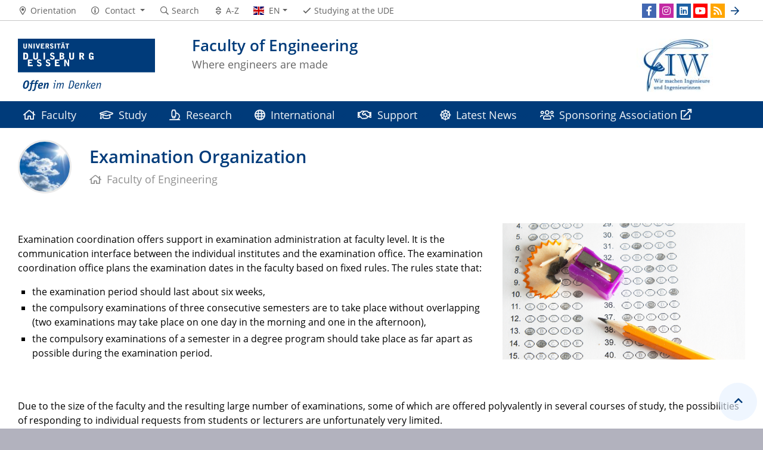

--- FILE ---
content_type: text/html; charset=UTF-8
request_url: https://www.uni-due.de/iw/en/study/examination.shtml
body_size: 7577
content:

<!DOCTYPE html>
<html lang="en">
    <head>
        <meta name="GENERATOR" content="IMPERIA 9.2.14" />

        <meta charset="utf-8">
        <title>Examination Organization</title>
        <meta name="viewport" content="width=device-width, initial-scale=1, shrink-to-fit=no">
        <link rel="stylesheet" type="text/css" href="/portal/4/css/ude2017.min.css" media="all">
        <link rel="stylesheet" type="text/css" href="/portal/4/css/legacy.css" media="all">
        <script src="/portal/4/js/prejquery.js"></script>
        <link href="/portal/4/js/jquery/jquery-ui/jquery-ui-1.12.1.custom/jquery-ui.min.css" rel="stylesheet">
        <link rel="apple-touch-icon" sizes="57x57" href="/apple-icon-57x57.png">
        <link rel="apple-touch-icon" sizes="60x60" href="/apple-icon-60x60.png">
        <link rel="apple-touch-icon" sizes="72x72" href="/apple-icon-72x72.png">
        <link rel="apple-touch-icon" sizes="76x76" href="/apple-icon-76x76.png">
        <link rel="apple-touch-icon" sizes="114x114" href="/apple-icon-114x114.png">
        <link rel="apple-touch-icon" sizes="120x120" href="/apple-icon-120x120.png">
        <link rel="apple-touch-icon" sizes="144x144" href="/apple-icon-144x144.png">
        <link rel="apple-touch-icon" sizes="152x152" href="/apple-icon-152x152.png">
        <link rel="apple-touch-icon" sizes="180x180" href="/apple-icon-180x180.png">
        <link rel="icon" type="image/png" sizes="192x192"  href="/android-icon-192x192.png">
        <link rel="icon" type="image/png" sizes="32x32" href="/favicon-32x32.png">
        <link rel="icon" type="image/png" sizes="96x96" href="/favicon-96x96.png">
        <link rel="icon" type="image/png" sizes="16x16" href="/favicon-16x16.png">
        <link rel="manifest" href="/manifest.json">
        <meta name="msapplication-TileColor" content="#ffffff">
        <meta name="msapplication-TileImage" content="/ms-icon-144x144.png">
        <meta name="theme-color" content="#ffffff">
        <meta name="robots" content="index,follow">
        <meta name="rubrik"   content="IW (Ingenieurwissenschaften) (/iw) [2007] ... English ... Study" />
        <meta name="X-Imperia-Live-Info" content="6f31e55b-40ae-2401-5560-5694e68b13a1/5136/5138/5148/60906" />
    </head>
    <!-- code cleaned by DocumentCleaner.pm 7.7.2017 -->
<body>
        <header>
            <div class="container" id="siteHeader">
                <a href="https://www.uni-due.de/en/index.php" id="udeLogo"><span>University Duisburg-Essen</span><img src="/portal/4/images/UDE-logo-claim--en.svg" width="1052" height="414" alt=""></a>
                <div id="orgaunitTitle">
                    <a href="/iw/en">
                        <img src="/imperia/md/images/iw/letterbox__230_90_ffffff_9aaf0a2d809ffa18142498d0dfc6acb6_logo_fiw_blau.jpg" class="float-right" alt="Logo der Organisationseinheit Faculty of Engineering">
                        <h1>Faculty of Engineering</h1><h2>Where engineers are made</h2>
                    </a>
                </div>
            </div>
        </header>
        <div id="navigationMainContainer">
            <div class="container">
                <div id="headerLine">
                    <div class="container" id="headerLineContent">
                        <nav class="col col-auto" id="navigationHeader">
                            <ul class="nav">
                                                                <li><a href="/iw/en/orientation.php"><i class="far fa-fw fa-map-marker-alt"></i><span class="icon-label">Orientation</span></a></li>
                                        <li>
                                    <a href="#" class="dropdown-toggle" data-toggle="dropdown" aria-haspopup="true" aria-expanded="false" role="button">
                                        <i class="far fa-fw fa-info-circle"></i>
                                        <span class="icon-label">Contact</span>
                                    </a>
                                    <ul class="dropdown-menu">

                                        <li><a href="tel:%2b49%20203%2037%2093254">+49 203 37 93254</a></li>


                                        <li><a href="fax:%2b49%20203%2037%2093052">+49 203 37 93052</a></li>


                                        <li><a href="mailto:dekanat@iw.uni-due.de">dekanat@iw.uni-due.de</a></li>


                                    </ul>
                                </li>
                                <li><a href="https://www.uni-due.de/search/"><i class="far fa-fw fa-search"></i><span class="icon-label">Search</span></a></li>
                                <li><a href="/iw/en/a-z.shtml" title="Alphabetisches Stichwortverzeichnis en"><i class="far fa-fw fa-sort"></i><span class="icon-label">A-Z</span></a></li>
                                                <li id="navigationLanguage"><a href="#" data-toggle="dropdown" aria-haspopup="true" aria-expanded="false"><i class="flag flag-en"></i><span class="current-language">EN</span></a>
                                     <ul class="dropdown-menu">
                                            <li><a href="/iw/de/studium/exam.shtml"><i class="flag flag-de"></i>Deutsch</a></li>
                                        </ul>
                                </li>
                                <li class="desktop_only"><a href="/studierendensekretariat/"><i class="far fa-fw fa-check"></i><span class="icon-label">Studying at the UDE</span></a></li>
                            </ul><!--/.nav-->
                        </nav><!--/#navigationHeader-->
                        <nav class="col col-auto" id="navigationSocial">
                            <a href="#" class="social-toggler" data-toggle="dropdown" aria-haspopup="true" aria-expanded="false" role="button" id="socialDropDownButton"><i class="far fa-fw fa-share-square" aria-hidden="true"></i>
                            <span class="icon-label">Social Media</span>
                            </a>
                            <div class="dropdown-menu dropdown-menu-right" id="navigationSocialContent" aria-labelledby="socialDropDownButton">
                                <ul>
                                    <li><a href="http://www.facebook.com/Ing.Wiss.UDE" class="social social-facebook" title="Folgen Sie uns bei Facebook" aria-label="Facebook"><i class="fab fa-fw fa-facebook-f" aria-hidden="true"></i></a></li>
                                    <li><a href="https://www.instagram.com/fiw.ude/" class="social social-instagram" title="Folgen Sie uns bei Instagram" aria-label="Instagram"><i class="fab fa-fw fa-instagram" aria-hidden="true"></i></a></li>
                                    <li><a href="https://www.linkedin.com/company/iw-ude/" class="social social-linkedin" title="Folgen Sie uns bei LinkedIn" aria-label="LinkedIn"><i class="fab fa-fw fa-linkedin" aria-hidden="true"></i></a></li>
                                    <li><a href="http://www.youtube.com/udechannel#p/c/84B3C98B2D49394D" class="social social-youtube" title="Folgen Sie uns bei Youtube" aria-label="Youtube"><i class="fab fa-fw fa-youtube" aria-hidden="true"></i></a></li>
                                    <li><a href="/apps/feed.php?rss_url=http://www.uni-due.de/iw/news.rss" class="social social-rss" title="Folgen Sie uns bei RSS" aria-label="RSS"><i class="fas fa-fw fa-rss" aria-hidden="true"></i></a></li>
                                    <li><a href="#" class="social social-more" data-toggle="dropdown" aria-haspopup="true" aria-expanded="false"><i class="far fa-fw fa-arrow-right" aria-hidden="true"></i></a>
                                        <div class="dropdown-menu dropdown-menu-right">
                                            <ul>
                                                <li><a href="https://shop.uni-due.de/FIW/" class="social social-shop" title="Folgen Sie uns bei UDEShop" aria-label="UDEShop"><i class="fas fa-fw fa-shopping-cart" aria-hidden="true"></i></a></li>
                                           </ul>
                                        </div>
                                    </li>
                                </ul>
                            </div>
                        </nav>

                    </div>
                </div>
                <nav class="navbar navbar-expand-lg navbar-dark" id="navigationMain">
                    <div class="row">
                        <button class="navbar-toggler" type="button" data-toggle="collapse" data-target="#navigationMainContent" aria-controls="navigationMainContent" aria-expanded="false" aria-label="Toggle navigation"><i class="far fa-bars"></i><span class="navbar-toggler-label">Navigation</span></button>
                        <div class="collapse navbar-collapse" id="navigationMainContent">
                            <ul>                                 <li>
                                    <a href="#" data-toggle="dropdown" aria-haspopup="true" aria-expanded="false"><i class="far fa-home"></i> Faculty</a>
                                    <div class="navbarSubContainer dropdown-menu">

                                        <ul>

                                            <li>
                                                <a href="/iw/en/faculty.shtml">About us</a>
                                                <ul>

                                                    <li><a href="/iw/en/statistik.shtml">Facts and Figures</a></li>

                                                    <li><a href="/iw/en/history.shtml">History of the Faculty</a></li>

                                                    <li><a href="/iw/en/studentteams.shtml">Student Teams</a></li>

                                                    <li><a href="/iw/de/oeffentlichkeit.php">Offers from the UDE</a></li>

                                                </ul>
                                            </li>

                                            <li>
                                                <a href="/iw/en/departments.shtml">Departments</a>
                                                <ul>

                                                    <li><a href="/iw/en/members.shtml">Deanery</a></li>

                                                    <li><a href="/iw/en/institutes.php">Institutes</a></li>

                                                    <li><a href="/iw/en/committees.shtml">Committees</a></li>

                                                    <li><a href="/iw/en/fkr.shtml">Faculty Council</a></li>

                                                </ul>
                                            </li>

                                            <li>
                                                <a href="/iw/de/arbeiten.php">Working on the Faculty</a>
                                                <ul>

                                                    <li><a href="/iw/de/intranet/prozesse.php">Intranet</a></li>

                                                    <li><a href="/iw/en/service.shtml">Contact persons</a></li>

                                                    <li><a href="/iw/en/diversity.php">Diversity</a></li>

                                                    <li><a href="/iw/en/jobs.php">Job Opportunities</a></li>

                                                </ul>
                                            </li>

                                        </ul>
                                    </div>
                                </li>
                                <li>
                                    <a href="#" data-toggle="dropdown" aria-haspopup="true" aria-expanded="false"><i class="far fa-graduation-cap"></i> Study</a>
                                    <div class="navbarSubContainer dropdown-menu">
                                        <header><a href="/iw/en/study/index.php">Study</a></header>
                                        <ul>

                                            <li>
                                                <a href="/abz/studieninteressierte/">Interested students</a>
                                                <ul>

                                                    <li><a href="/iw/en/study/school.shtml">Information for students</a></li>

                                                    <li><a href="/iw/de/studium/berufskollegs.php">Information for Vocational College</a></li>

                                                    <li><a href="/iw/en/study/degreeoffer.php">Degree Course Offer</a></li>

                                                    <li><a href="/abz/studieninteressierte/fruehstudium.php">Early studies</a></li>

                                                    <li><a href="/iw/en/study/trial_lectures.php">Trial Lectures</a></li>

                                                </ul>
                                            </li>

                                            <li>
                                                <a href="/iw/en/study/freshmen.php">First semester</a>
                                                <ul>

                                                    <li><a href="/mint/">Pre-courses</a></li>

                                                    <li><a href="/iw/en/study/info.php">General study information</a></li>

                                                    <li><a href="/iw/en/study/studienberatung.shtml">Offers of help & counselling</a></li>

                                                </ul>
                                            </li>

                                            <li>
                                                <a href="/iw/en/">Students</a>
                                                <ul>

                                                    <li><a href="/iw/de/studium/modulhandbuecher.php">Module Manuals</a></li>

                                                    <li><a href="/iw/en/study/internship.shtml">Industrial Internship</a></li>

                                                    <li><a href="/en/studying/funding.php">Funding, Grants & Scholarships</a></li>

                                                    <li><a href="/iw/de/studium/abschlussarbeiten.php">Final theses</a></li>

                                                    <li><a href="/iw/en/international/abroad.shtml">Study Abroad</a></li>

                                                    <li><a href="/verwaltung/satzungen_ordnungen/pruefungsordnungen.php">Examination Regulations</a></li>

                                                </ul>
                                            </li>

                                            <li>
                                                <a href="/iw/en/study/graduaion.shtml">Graduates</a>
                                                <ul>

                                                    <li><a href="/iw/en/study/graduaion.shtml">Graduation ceremony</a></li>

                                                    <li><a href="/iw/en/careerfairs.php">Career fair</a></li>

                                                    <li><a href="/iw/de/studium/dance-ing.php">Dance'Ing</a></li>

                                                    <li><a href="/iw/en/alumni/">Alumni</a></li>

                                                </ul>
                                            </li>

                                            <li>
                                                <a href="/iw/en/study/faq.php">All about studying</a>
                                                <ul>

                                                    <li><a href="/iw/en/study/semester_dates.php">Semester dates</a></li>

                                                    <li><a href="/iw/en/study/fachschaft.shtml">Student organizations</a></li>

                                                    <li><a href="/iw/en/study/pa.shtml">Audit committees</a></li>

                                                    <li><a href="/iw/en/studentteams.shtml">Student Teams</a></li>

                                                </ul>
                                            </li>

                                        </ul>
                                    </div>
                                </li>
                                <li>
                                    <a href="#" data-toggle="dropdown" aria-haspopup="true" aria-expanded="false"><i class="far fa-microscope"></i> Research</a>
                                    <div class="navbarSubContainer dropdown-menu">
                                        <header><a href="/iw/en/research/index.php">Research</a></header>
                                        <ul>

                                            <li>
                                                <a href="/iw/en/research/index.php">Research in Engineering</a>
                                                <ul>

                                                    <li><a href="/iw/en/research/psp.php">Faculty specialisations</a></li>

                                                    <li><a href="/iw/en/research/researchdepartment.shtml">Research areas</a></li>

                                                    <li><a href="/iw/en/research/current_research_reports.php">Current research reports</a></li>

                                                </ul>
                                            </li>

                                            <li>
                                                <a href="/iw/en/research/projects.php">Projects</a>
                                                <ul>

                                                    <li><a href="/iw/en/research/projects.php#researchfunding">Research funding</a></li>

                                                    <li><a href="/iw/en/research/projects.php#researchprojects">Research projects</a></li>

                                                    <li><a href="/iw/en/research/projects.php#tenders">Current tenders</a></li>

                                                </ul>
                                            </li>

                                            <li>
                                                <a href="/iw/en/research/researchcoordination.php">Research Coordination</a>
                                                <ul>

                                                    <li><a href="/iw/en/research/researchcoordination.php#Team">Team</a></li>

                                                    <li><a href="/iw/en/research/researchcoordination.php#Tasks">Tasks & Support</a></li>

                                                </ul>
                                            </li>

                                            <li>
                                                <a href="/iw/en/research/early_career_support.php">Early Career Support</a>
                                                <ul>

                                                    <li><a href="/iw/en/research/early_career_support.php#Info">General Information</a></li>

                                                    <li><a href="/iw/en/research/early_career_support.php#ProHab">Promotion & Habilitation</a></li>

                                                    <li><a href="/iw/en/research/promotion-habilitation.php">Upcoming dates</a></li>

                                                </ul>
                                            </li>

                                            <li>
                                                <a href="/iw/en/research/cooperations.php">Cooperations</a>
                                                <ul>

                                                    <li><a href="/iw/en/research/cooperations.php">An-Institutes</a></li>

                                                    <li><a href="/iw/en/research/cooperations.php">Research centres</a></li>

                                                    <li><a href="/iw/en/research/transfer.php">Transfer</a></li>

                                                </ul>
                                            </li>

                                        </ul>
                                    </div>
                                </li>
                                <li>
                                    <a href="#" data-toggle="dropdown" aria-haspopup="true" aria-expanded="false"><i class="far fa-globe"></i> International</a>
                                    <div class="navbarSubContainer dropdown-menu">

                                        <ul>

                                            <li>
                                                <a href="/iw/en/international/fiw">Overview and Offers</a>
                                                <ul>

                                                    <li><a href="/iw/en/international/fiw">Landing Page</a></li>

                                                </ul>
                                            </li>

                                            <li>
                                                <a href="/iw/en/international/fiw#incomings">Incomings</a>
                                                <ul>

                                                    <li><a href="/iw/en/study/degreeoffer.php">German-taught degree programs</a></li>

                                                    <li><a href="/ise/">International Studies in Engineering</a></li>

                                                    <li><a href="/iw/en/international/dd">Double Degree with partner universities</a></li>

                                                    <li><a href="/aurora/en.php">Aurora</a></li>

                                                    <li><a href="/international/exchange_students_after_admission.php">Erasmus+</a></li>

                                                    <li><a href="/international/exchange_students.php  ">Worldwide</a></li>

                                                    <li><a href="/welcome-centre/en/index.php">Staff mobility</a></li>

                                                </ul>
                                            </li>

                                            <li>
                                                <a href="/iw/en/international/fiw#outgoings">Outgoings</a>
                                                <ul>

                                                    <li><a href="/iw/en/international/asia.php">Southeast Asia</a></li>

                                                    <li><a href="/iw/en/international/dd">Double Degree with partner universities</a></li>

                                                    <li><a href="/aurora/en.php">Aurora</a></li>

                                                    <li><a href="/iw/en/international/erasmus.php">Erasmus+</a></li>

                                                    <li><a href="/iw/en/international/partneruni.shtml">Worldwide</a></li>

                                                    <li><a href="/iw/en/international/mobility.php">Staff mobility</a></li>

                                                </ul>
                                            </li>

                                            <li>
                                                <a href="/iw/en/international/fiw#Projects-Network">Projects and Points of contact</a>
                                                <ul>

                                                    <li><a href="/iw/en/international/fit">FIT-Project „Engineering Talents for Germany”</a></li>

                                                    <li><a href="/iw/en/international/studentsout.php">Info event „Students out!”</a></li>

                                                    <li><a href="/iw/en/international/ki.shtml">Commission for International Affairs</a></li>

                                                    <li><a href="/scies/">Support Center SCIES</a></li>

                                                    <li><a href="/iw/en/international/promos.php">Scholarship and Funding</a></li>

                                                    <li><a href="/iw/en/international/partneruni.shtml">Partnerships</a></li>

                                                </ul>
                                            </li>

                                            <li>
                                                <a href="/ise/">International Studies in Engineering (ISE)</a>
                                                <ul>

                                                    <li><a href="/ise/bachelor.php">Bachelor Program</a></li>

                                                    <li><a href="/ise/master.php">Master Program</a></li>

                                                    <li><a href="/ise/admission.php">Admission Requirements</a></li>

                                                </ul>
                                            </li>

                                        </ul>
                                    </div>
                                </li>
                                <li>
                                    <a href="#" data-toggle="dropdown" aria-haspopup="true" aria-expanded="false"><i class="far fa-handshake"></i> Support</a>
                                    <div class="navbarSubContainer dropdown-menu">
                                        <header><a href="/iw/en/support.php">Support</a></header>
                                        <ul>

                                            <li>
                                                <a href="/iw/en/support.php">Support</a>
                                                <ul>

                                                    <li><a href="/scies/index.shtml">Support Center SCIES</a></li>

                                                    <li><a href="/iw/en/study/studienberatung.shtml">Student Advisory Service</a></li>

                                                    <li><a href="/iw/en/study/internship.shtml">Industrial internship</a></li>

                                                    <li><a href="/iw/en/study/emergencykits.php">Emergency kits</a></li>

                                                </ul>
                                            </li>

                                            <li>
                                                <a href="/iw/en/study/freshmen.php">First semester</a>
                                                <ul>

                                                    <li><a href="/mint/">Pre courses</a></li>

                                                    <li><a href="/iw/en/study/freshmen.php">First semester</a></li>

                                                    <li><a href="/iw/en/study/faq.php">FAQ</a></li>

                                                </ul>
                                            </li>

                                            <li>
                                                <a href="/iw/en/support.php#support">Support</a>
                                                <ul>

                                                    <li><a href="/iw/en/study/ludi-eng.shtml">Work and Study Spaces</a></li>

                                                    <li><a href="/iw/en/study/mentoring.php">Mentoring</a></li>

                                                    <li><a href="/iw/en/study/coaching.php">Coaching</a></li>

                                                </ul>
                                            </li>

                                            <li>
                                                <a href="/iw/de/selbstlernkurse.php">Self-study courses</a>
                                                <ul>

                                                    <li><a href="/iw/en/study/learningstrategies.php">Learning Strategies</a></li>

                                                    <li><a href="/iw/en/study/scientific_work.php">Scientific work</a></li>

                                                </ul>
                                            </li>

                                            <li>
                                                <a href="/iw/en/support.php#career">Career Chances</a>
                                                <ul>

                                                    <li><a href="/en/studying/funding.php">Scholarships</a></li>

                                                    <li><a href="/abz/career.php">Career counselling</a></li>

                                                    <li><a href="/iw/de/karrieremesse.php">Career Fair</a></li>

                                                </ul>
                                            </li>

                                        </ul>
                                    </div>
                                </li>
                                <li>
                                    <a href="#" data-toggle="dropdown" aria-haspopup="true" aria-expanded="false"><i class="far fa-dharmachakra"></i> Latest News</a>
                                    <div class="navbarSubContainer dropdown-menu">
                                        <header><a href="/iw/de/aktuelles.php">Latest News</a></header>
                                        <ul>

                                            <li>
                                                <a href="/iw/de/aktuelles.php#News" title="News">News</a>
                                                <ul>

                                                    <li><a href="/iw/de/aktuelles.php#Veranstaltungen" title="Events">Events</a></li>

                                                    <li><a href="/iw/de/aktuelles.php#Promotion">Doctoral lectures</a></li>

                                                </ul>
                                            </li>

                                            <li>
                                                <a href="#" title="Media Library">Media Library</a>
                                                <ul>

                                                    <li><a href="/iw/en/flyer.php" title="Flyer und Brochures">Flyer und Brochures</a></li>

                                                    <li><a href="/iw/de/alumni/newsletter.php" title="Alumni Newsletter">Alumni Newsletter</a></li>

                                                    <li><a href="/en/university/impressions.php" title="Campus Impressions">Campus Impressions</a></li>

                                                </ul>
                                            </li>

                                        </ul>
                                    </div>
                                </li>
                                <li><a href="http://www.foerderverein-iw.de/"><i class="far fa-users"></i> Sponsoring Association</a></li>

                                <li id="navbarOverflowButton"><a href="javascript:void(false);"></a></li>
                            </ul>
                        </div>
                    </div>
                </nav>
            </div>
        </div>
        <main>
            <div id="pagetitlecontainer">
                <div class="container-background">
                    <div class="container pagetitle">
                        <h1 class="display-1">Examination Organization</h1>
                        <nav class="rootline">
                            <ol class="nav" vocab="http://schema.org/" typeof="BreadcrumbList">
                                <li property="itemListElement" typeof="ListItem">
                                    <a href="/iw/en" property="item" typeof="WebPage">
                                        <i class="far fa-home"></i>
                                        <span property="name">Faculty of Engineering</span>
                                    </a>
                                    <meta property="position" content="0">
                                </li>
                            </ol>
                        </nav>
                    </div>
                </div>
            </div>
            <div id="content__standard__main">
<!--[Flexmodul:_portal_2018_text_und_bild]-->
<div class="container-background bg-white">
    <div class="container">
        <div class="row">
            <div class="col">
            <div class="card">
                <div class="card-img-right card_img_kleiner">
                    <figure>
                        <img src="/imperia/md/images/pool/fittosize__1200_0_544622ac19e61b61f16f343184fa85cf_freerangestock-photo_27737_20130911-1920-1080.jpg" title="" alt="" width="1200" height="360">
                    </figure>
                </div>
                <div class="card-body">
                    <h2><span class="card-subtitle"></span><span class="card-title"></span></h2>
                    <div class="card-text">
<p>Examination coordination offers support in examination administration at faculty level. It is the communication interface between the individual institutes and the examination office. The examination coordination office plans the examination dates in the faculty based on fixed rules. The rules state that:</p>
<ul>
	<li>the examination period should last about six weeks,</li>
	<li>the compulsory examinations of three consecutive semesters are to take place without overlapping (two examinations may take place on one day in the morning and one in the afternoon),</li>
	<li>the compulsory examinations of a semester in a degree program should take place as far apart as possible during the examination period.</li>
</ul>
                    </div>
                </div>
            </div>
<!-- /INC: -->
            </div>
        </div>
    </div>
</div>
<!--[Flexmodul:_portal_2018_text_und_bild]-->
<div class="container-background bg-white">
    <div class="container">
        <div class="row">
            <div class="col">
            <div class="card">
                <div class="card-body">
                    <h2><span class="card-subtitle"></span><span class="card-title"></span></h2>
                    <div class="card-text">
<p>Due to the size of the faculty and the resulting large number of examinations, some of which are offered polyvalently in several courses of study, the possibilities of responding to individual requests from students or lecturers are unfortunately very limited.</p>
<p>It is not possible to guarantee freedom from overlapping with elective courses in every case. Neither can we guarantee freedom from overlapping with compulsory examinations with an interval of more than three consecutive semesters in every case.</p>
<p>In the individual institutes the task remains</p>
<ul>
	<li>the organization and realization of the respective examination,</li>
	<li>the assessment of the examination performances and determination of the examination results,</li>
	<li>the reporting of examination results to the examination office,</li>
	<li>the independent examination organization of examinations by individual appointment. This includes scheduling and room planning as well as communication with students and the examination office.</li>
</ul>
                    </div>
                </div>
            </div>
<!-- /INC: -->
            </div>
        </div>
    </div>
</div>
                 <div class="container-background bg-colored bg-bluemiddle">
                    <div class="container">
                        <div class="row">
                            <div class="col">
                                <div class="sitesection">
                                    <div class="row">
                                        <div class="col">
                                            <h2>The examination schedules of the respective courses of study are listed on the websites of the examination office.</h2>
                                        </div>
                                    </div>
                                </div>
                            </div>
                        </div>
                    </div>
                    <div class="container">
                        <div class="row">
                            <div class="col">
                                <div class="card-deck-wrapper">
                                    <div class="card-deck">
                                        <div class="card card-vertical">
                                            <div class="card-body textpicBanner">
                                                <h2><a href="/verwaltung/pruefungswesen/d_automotive_engineering_startseite.php" title="Read more"><span class="card-title">Automotive Engineering and Management</span></a></h2>
                                                <div class="card-text">
                                                    </div>
                                                    <a href="/verwaltung/pruefungswesen/d_automotive_engineering_startseite.php" class="btn btn-more">Read more</a>
                                                </div>
                                            </div>
                                        <div class="card card-vertical">
                                            <div class="card-body textpicBanner">
                                                <h2><a href="/verwaltung/pruefungswesen/e_bauing_startseite.php" title="Read more"><span class="card-title">Bauingenieuerwesen</span></a></h2>
                                                <div class="card-text">
                                                    </div>
                                                    <a href="/verwaltung/pruefungswesen/e_bauing_startseite.php" class="btn btn-more">Read more</a>
                                                </div>
                                            </div>
                                        <div class="card card-vertical">
                                            <div class="card-body textpicBanner">
                                                <h2><a href="/verwaltung/pruefungswesen/d_etit_startseite.php" title="Read more"><span class="card-title">Elektrotechnik und Informationstechnik</span></a></h2>
                                                <div class="card-text">
                                                    </div>
                                                    <a href="/verwaltung/pruefungswesen/d_etit_startseite.php" class="btn btn-more">Read more</a>
                                                </div>
                                            </div>
                                    </div>
                                </div>
                            </div>
                        </div>
                    </div>
                </div>
                 <div class="container-background bg-colored bg-bluemiddle">
                    <div class="container">
                        <div class="row">
                            <div class="col">
                                <div class="card-deck-wrapper">
                                    <div class="card-deck">
                                        <div class="card card-vertical">
                                            <div class="card-body textpicBanner">
                                                <h2><a href="/verwaltung/pruefungswesen/d_ise_startseite.php" title="Read more"><span class="card-title">International Studies in Engineering (ISE)</span></a></h2>
                                                <div class="card-text">
                                                    </div>
                                                    <a href="/verwaltung/pruefungswesen/d_ise_startseite.php" class="btn btn-more">Read more</a>
                                                </div>
                                            </div>
                                        <div class="card card-vertical">
                                            <div class="card-body textpicBanner">
                                                <h2><a href="/verwaltung/pruefungswesen/d_masch_startseite.php" title="Read more"><span class="card-title">Maschinenbau</span></a></h2>
                                                <div class="card-text">
                                                    </div>
                                                    <a href="/verwaltung/pruefungswesen/d_masch_startseite.php" class="btn btn-more">Read more</a>
                                                </div>
                                            </div>
                                        <div class="card card-vertical">
                                            <div class="card-body textpicBanner">
                                                <h2><a href="/verwaltung/pruefungswesen/d_medizintechnik_startseite.php" title="Read more"><span class="card-title">Medizintechnik</span></a></h2>
                                                <div class="card-text">
                                                    </div>
                                                    <a href="/verwaltung/pruefungswesen/d_medizintechnik_startseite.php" class="btn btn-more">Read more</a>
                                                </div>
                                            </div>
                                    </div>
                                </div>
                            </div>
                        </div>
                    </div>
                </div>
                 <div class="container-background bg-colored bg-bluemiddle">
                    <div class="container">
                        <div class="row">
                            <div class="col">
                                <div class="card-deck-wrapper">
                                    <div class="card-deck">
                                        <div class="card card-vertical">
                                            <div class="card-body textpicBanner">
                                                <h2><a href="/verwaltung/pruefungswesen/d_nano_startseite.php" title="Read more"><span class="card-title">NanoEngineering</span></a></h2>
                                                <div class="card-text">
                                                    </div>
                                                    <a href="/verwaltung/pruefungswesen/d_nano_startseite.php" class="btn btn-more">Read more</a>
                                                </div>
                                            </div>
                                        <div class="card card-vertical">
                                            <div class="card-body textpicBanner">
                                                <h2><a href="/verwaltung/pruefungswesen/d_techlog_startseite.php" title="Read more"><span class="card-title">Technische Logistik</span></a></h2>
                                                <div class="card-text">
                                                    </div>
                                                    <a href="/verwaltung/pruefungswesen/d_techlog_startseite.php" class="btn btn-more">Read more</a>
                                                </div>
                                            </div>
                                        <div class="card card-vertical">
                                            <div class="card-body textpicBanner">
                                                <h2><a href="/verwaltung/pruefungswesen/d_win_startseite.php" title="Read more"><span class="card-title">Wirtschaftsingenieurwesen</span></a></h2>
                                                <div class="card-text">
                                                    </div>
                                                    <a href="/verwaltung/pruefungswesen/d_win_startseite.php" class="btn btn-more">Read more</a>
                                                </div>
                                            </div>
                                    </div>
                                </div>
                            </div>
                        </div>
                    </div>
                </div>
<!--[Flexmodul:_portal_2018_text_und_bild]-->
<div class="container-background bg-colored bg-bluebright">
    <div class="container">
        <div class="row">
            <div class="col">
            <div class="card">
                <div class="card-body">
                    <h2><span class="card-subtitle"></span><span class="card-title">Archiving of written examination papers</span></h2>
                    <div class="card-text">
<p>The archiving of written examination papers takes place once a year towards the end of the winter semester in February/March. The examination papers are to be packed by the institutes into easily transportable packages and taken to central collection points in the individual building areas. On these packages, the title of the exam and the date of the exam must be clearly marked at the top and on the side of the packages. The dean&#39;s office organizes transport of the examination papers from the collection points to the archive of the examination office.</p>
                    </div>
                </div>
            </div>
<!-- /INC: -->
            </div>
        </div>
    </div>
</div>
            </div>
            <div id="content__sub__main">
            </div>
            <a href="#top" title="jump to start of this page" class="jumpto-top"><i class="fas fa-chevron-up"></i></a>
        </main>
        <footer>
            <div class="container-background bg-primary darkbackground bluefooter">
                <div class="container">
                    <div class="row">

                        <div class="col-sm mb-3 mb-lg-0">
                            <div class="csc-textpic-text">
                                <p><strong>Dean&#39;s Office</strong></p>

<p>Nicole Schmelter<br />
Room: <strong>MA 261</strong><br />
Tel.: +49 203 37-93254<br />
<a href="mailto:dekanat@iw.uni-due.de">dekanat@iw.uni-due.de</a></p>

<p><strong>Postal Address</strong><br />
University of Duisburg-Essen<br />
Faculty of Engineering<br />
Forsthausweg 2<br />
47057 Duisburg<br />
Germany</p>

                            </div>
                        </div><!--col-->

                        <div class="col-sm mb-3 mb-lg-0">
                            <div class="csc-textpic-text">
                                <p><strong>Support Center for (International)<br />
Engineering Students</strong></p>

<p><strong>Campus Duisburg</strong><br />
Evelyn van Ooy<br />
Room: <strong>SG 119</strong><br />
Tel.: +49 203 37-93776</p>

<p><strong>Campus Essen</strong><br />
Rade Sazdovski<br />
Room: <strong><span>V15 R04 H40</span></strong><br />
Tel.: +49 201 18-36500</p>

<p><a href="mailto:scies@uni-due.de">scies@uni-due.de</a></p>

                            </div>
                        </div><!--col-->

                            <div class="w-100 d-none d-sm-block d-lg-none"></div>
                        <div class="col-sm mb-3 mb-lg-0">
                            <div class="csc-textpic-text">
                                <p><strong>Research Coordination</strong></p>

<p>Dr. Miriam B&ouml;hm<br />
Room: <strong>MB 361A</strong><br />
Tel.: +49 203 37-91741</p>

<p>Dr. Tobias Mikolas<br />
Room: <strong>MB 361A</strong><br />
Tel.: +49 203 37-92591</p>

<p><a href="mailto:iw-forscht@uni-due.de">iw-forscht@uni-due.de</a></p>

                            </div>
                        </div><!--col-->

                        <div class="col-sm mb-3 mb-lg-0">
                            <div class="csc-textpic-text">
                                <p><strong>Commission for International Affairs</strong></p>

<p>Iris Steiner<br />
Room: <strong>SG 117</strong><br />
Tel.: +49 203 37-93202<br />
<a href="mailto:iw-auslandssemester@uni-due.de">iw-auslandssemester@uni-due.de</a></p>

<p>semester abroad, support of foreign guests, international cooperations</p>

                            </div>
                        </div><!--col-->


                    </div><!--row-->
                </div><!--container-->
            </div>
            <div class="container-background bg-imprint darkbackground imprintline">
                <div class="container">
                    <div class="row">
                        <div class="col" id="footerLogo"><a href="https://www.uni-due.de/en/index.php"><img src="/portal/4/images/UDE-logo-claim-dark--en.svg" width="1052" height="414" alt=""></a></div>
                        <div class="col col-md-auto justify-content-end">
                            <nav id="navigationFooter" class="navbar">
                                <ul>
                                    <li><a href="/infoline/index_en.php"><i class="far fa-fw fa-phone"></i>Infoline</a></li>
                                    <li><a href="/en/emergency_handling.php"><i class="far fa-fw fa-exclamation-triangle"></i>Emergency handling</a></li>
                <li><a href="/de/impressum.shtml"><i class="far fa-comments"></i>Impressum</a></li>
                                </ul>
                            </nav>
                            <div id="footerCopyright" class="navbar">
                                <ul class="nav">
                                    <li>&copy;&nbsp;UDE</li>
                                    <li>Last modified:&nbsp;2023-10-16</li>
                                    <li><a href="mailto:webmaster-iw@uni-due.de">webmaster-iw@uni-due.de</a></li>
                                </ul>
                            </div>
                        </div>
                    </div>
                </div>
            </div>
        </footer>
        <script src="/portal/4/js/complete.js?20260120160408"></script>
    </body>
</html>
